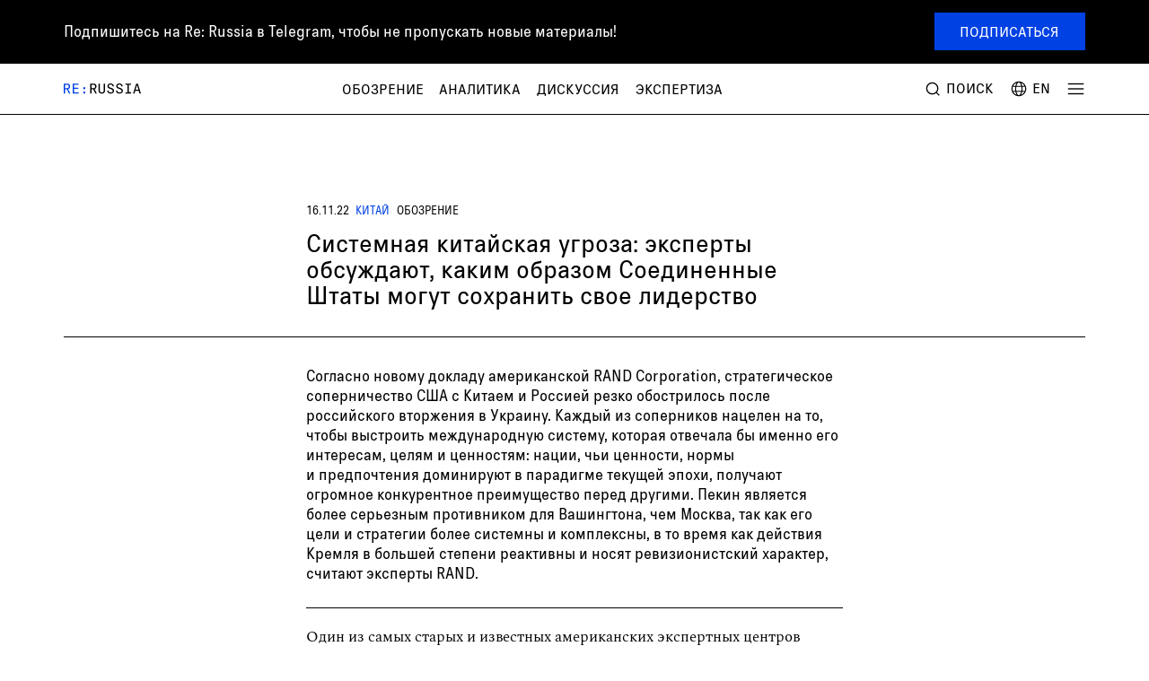

--- FILE ---
content_type: text/html; charset=UTF-8
request_url: https://re-russia.net/review/126/
body_size: 13184
content:
<!DOCTYPE html>
<html lang="ru">
<head>
    <meta charset="utf-8">
    <meta name="viewport" content="width=device-width, user-scalable=no, initial-scale=1.0, maximum-scale=1.0, minimum-scale=1.0">
    <meta http-equiv="X-UA-Compatible" content="ie=edge">
    <title>Системная китайская угроза: эксперты обсуждают, каким образом Соединенные Штаты могут сохранить свое лидерство</title>
    <meta http-equiv="Content-Type" content="text/html; charset=UTF-8" />
<meta name="robots" content="index, follow" />
<meta name="keywords" content="Re Russia, Expertise, Analysis, Policy Network LMA Foundation" />
<meta name="description" content="Согласно новому докладу американской RAND Corporation, стратегическое соперничество США с Китаем и Россией резко обострилось после российского вторжения в Украину. Каждый из соперников нацелен на то, чтобы выстроить международную систему, которая отвечала бы именно его интересам, целям и ценностям: нации, чьи ценности, нормы и предпочтения доминируют в парадигме текущей эпохи, получают огромное конкурентное преимущество перед другими. Пекин является более серьезным противником для Вашингтона, чем Москва, так как его цели и стратегии более системны и комплексны, в то время как действия Кремля в большей степени реактивны и носят ревизионистский характер, считают эксперты RAND." />
<link href="/bitrix/cache/css/s1/re/template_bf4a5e7e303d1f732842ffc12e39e168/template_bf4a5e7e303d1f732842ffc12e39e168_v1.css?1732697317127561" type="text/css"  data-template-style="true" rel="stylesheet" />
<script  src="/bitrix/cache/js/s1/re/template_3481cbd2474d58110fabbf0b9b461195/template_3481cbd2474d58110fabbf0b9b461195_v1.js?1732697317607584"></script>
<script type="text/javascript">var _ba = _ba || []; _ba.push(["aid", "24c93449efd6c54862a533e57bac45a6"]); _ba.push(["host", "re-russia.net"]); (function() {var ba = document.createElement("script"); ba.type = "text/javascript"; ba.async = true;ba.src = (document.location.protocol == "https:" ? "https://" : "http://") + "bitrix.info/ba.js";var s = document.getElementsByTagName("script")[0];s.parentNode.insertBefore(ba, s);})();</script>


    <script async src="https://cdn.ampproject.org/v0.js"></script>
    <link rel="shortcut icon" href="/favicon.ico?2022"/>
    <link rel="icon" href="/favicon.svg?2022" type="image/svg+xml">
    <link rel="apple-touch-icon" href="/favicon.png?2022">
    <link rel="canonical" href="https://re-russia.net/review/126/">
    <link rel="alternate" type="application/rss+xml" href="https://re-russia.net/feed-en.xml" title="Feed in English">
    <link rel="alternate" type="application/rss+xml" href="https://re-russia.net/feed-ru.xml" title="Feed in Russian">
    <meta name="telegram:channel" content="@rerussia_org">
    <meta property="vk:image" content="https://re-russia.net/upload/social/245-ru.png?1687075690"/>
    <meta property="og:url" content="https://re-russia.net/review/126/"/>
    <meta property="twitter:title" content="Системная китайская угроза: эксперты обсуждают, каким образом Соединенные Штаты могут сохранить свое лидерство">
    <meta property="twitter:description" content="Согласно новому докладу американской RAND Corporation, стратегическое соперничество США с Китаем и Россией резко обострилось после российского вторжения в Украину. Каждый из соперников нацелен на то, чтобы выстроить международную систему, которая отвечала бы именно его интересам, целям и ценностям: нации, чьи ценности, нормы и предпочтения доминируют в парадигме текущей эпохи, получают огромное конкурентное преимущество перед другими. Пекин является более серьезным противником для Вашингтона, чем Москва, так как его цели и стратегии более системны и комплексны, в то время как действия Кремля в большей степени реактивны и носят ревизионистский характер, считают эксперты RAND.">
    <meta property="twitter:image" content="https://re-russia.net/upload/social/245-ru.png?1687075690"/>
    <meta property="twitter:card" content="summary_large_image"/>
    <meta property="og:title" content="Системная китайская угроза: эксперты обсуждают, каким образом Соединенные Штаты могут сохранить свое лидерство"/>
    <meta property="og:image" content="https://re-russia.net/upload/social/245-ru.png?1687075690"/>
    <meta property="og:description" content="Согласно новому докладу американской RAND Corporation, стратегическое соперничество США с Китаем и Россией резко обострилось после российского вторжения в Украину. Каждый из соперников нацелен на то, чтобы выстроить международную систему, которая отвечала бы именно его интересам, целям и ценностям: нации, чьи ценности, нормы и предпочтения доминируют в парадигме текущей эпохи, получают огромное конкурентное преимущество перед другими. Пекин является более серьезным противником для Вашингтона, чем Москва, так как его цели и стратегии более системны и комплексны, в то время как действия Кремля в большей степени реактивны и носят ревизионистский характер, считают эксперты RAND."/>
    <style amp-boilerplate>
        body {
            -webkit-animation: -amp-start 8s steps(1, end) 0s 1 normal both;
            -moz-animation: -amp-start 8s steps(1, end) 0s 1 normal both;
            -ms-animation: -amp-start 8s steps(1, end) 0s 1 normal both;
            animation: -amp-start 8s steps(1, end) 0s 1 normal both
        }

        @-webkit-keyframes -amp-start {
            from {
                visibility: hidden
            }
            to {
                visibility: visible
            }
        }

        @-moz-keyframes -amp-start {
            from {
                visibility: hidden
            }
            to {
                visibility: visible
            }
        }

        @-ms-keyframes -amp-start {
            from {
                visibility: hidden
            }
            to {
                visibility: visible
            }
        }

        @-o-keyframes -amp-start {
            from {
                visibility: hidden
            }
            to {
                visibility: visible
            }
        }

        @keyframes -amp-start {
            from {
                visibility: hidden
            }
            to {
                visibility: visible
            }
        }</style>
    <noscript>
        <style amp-boilerplate>
            body {
                -webkit-animation: none;
                -moz-animation: none;
                -ms-animation: none;
                animation: none
            }
        </style>
    </noscript>
</head>
<body class="">
<!-- Google tag (gtag.js) -->
<script async src="https://www.googletagmanager.com/gtag/js?id=G-T7FJJ3Q16M"></script>
<script>
    window.dataLayer = window.dataLayer || [];

    function gtag() {
        dataLayer.push(arguments);
    }

    gtag('js', new Date());

    gtag('config', 'G-T7FJJ3Q16M');
</script>
<div class="plate">
    <div class="wrap">
        <div class="plate-text">
            <div class="desktop">Подпишитесь на <nobr>Re: Russia</nobr> в&nbsp;Telegram, чтобы не пропускать новые материалы!</div>
            <div class="mobile">Подпишитесь на <nobr>Re: Russia</nobr>  в&nbsp;Telegram!</div>
        </div>
        <div class="plate-button">
            <a href="https://t.me/rerussia_org" target="_blank" class="button">Подписаться</a>
        </div>
    </div>
</div>

<div class="global">
        <div class="panel">
        <div class="wrap">
            <a href="/" class="panel-logo">
                <svg width="145" height="21" viewBox="0 0 145 21" fill="none" xmlns="http://www.w3.org/2000/svg">
                    <path d="M0 19.5702V0.282715H6.11611C9.94918 0.282715 11.9573 2.13053 11.9573 5.65818C11.9573 8.49862 10.6364 10.4228 8.34571 11.0565L12.4231 19.5702H9.72012L5.91759 11.4918H2.52738V19.5626L0 19.5702ZM2.52738 2.56576V9.20873H6.07794C8.25408 9.20873 9.41469 8.02521 9.41469 5.90251C9.41469 3.74928 8.23117 2.56576 6.07794 2.56576C6.08557 2.56576 2.52738 2.56576 2.52738 2.56576Z" fill="#0041E4"/>
                    <path d="M16.9126 19.5702V0.282715H27.9079V2.57339H19.4171V8.22374H27.5719V10.5144H19.4171V17.2948H28.1827V19.5855H16.9126V19.5702Z" fill="#0041E4"/>
                    <path d="M49.5933 19.5702V0.282715H55.7094C59.5424 0.282715 61.5506 2.13053 61.5506 5.65818C61.5506 8.49862 60.2296 10.4228 57.939 11.0565L62.0164 19.5702H59.3134L55.5108 11.4994H52.1206V19.5702H49.5933ZM52.1283 2.56576V9.20873H55.6788C57.855 9.20873 59.0156 8.02521 59.0156 5.90251C59.0156 3.74928 57.8321 2.56576 55.6788 2.56576H52.1283Z" fill="black"/>
                    <path d="M71.5226 19.8451C67.888 19.8451 65.353 18.0813 65.353 13.4541V0.282715H67.8575V13.3396C67.8575 16.1495 69.041 17.5544 71.5226 17.5544C74.0042 17.5544 75.1877 16.1495 75.1877 13.3396V0.282715H77.6922V13.4541C77.6922 17.9133 75.1571 19.8451 71.5226 19.8451Z" fill="black"/>
                    <path d="M81.5786 13.7823H84.0831C84.2511 16.2867 85.656 17.6382 88.2445 17.6382C90.5581 17.6382 92.0776 16.3707 92.0776 14.5229C92.0776 12.9805 91.2758 12.0719 89.4891 11.4076L85.8469 10.0866C83.4493 9.23144 82.0978 7.60505 82.0978 5.29147C82.0978 1.93181 84.526 0 88.107 0C91.7187 0 94.0552 2.53502 94.2766 5.65034H91.7721C91.5278 3.42075 90.0923 2.20669 87.9696 2.20669C85.9309 2.20669 84.61 3.30621 84.61 4.98604C84.61 6.44444 85.2132 7.19273 87.1144 7.87994L90.5046 9.1169C93.1465 10.079 94.582 11.8199 94.582 14.3778C94.582 17.8215 91.879 19.8373 88.1376 19.8373C83.9991 19.8449 81.7466 17.5848 81.5786 13.7823Z" fill="black"/>
                    <path d="M98.1099 13.7823H100.614C100.782 16.2867 102.187 17.6382 104.776 17.6382C107.089 17.6382 108.609 16.3707 108.609 14.5229C108.609 12.9805 107.807 12.0719 106.02 11.4076L102.386 10.0866C99.9882 9.23144 98.6367 7.60505 98.6367 5.29147C98.6367 1.93181 101.065 0 104.646 0C108.258 0 110.594 2.53502 110.815 5.65034H108.311C108.067 3.42075 106.631 2.20669 104.508 2.20669C102.47 2.20669 101.149 3.30621 101.149 4.98604C101.149 6.44444 101.752 7.19273 103.653 7.87994L107.044 9.1169C109.685 10.079 111.121 11.8199 111.121 14.3778C111.121 17.8215 108.418 19.8373 104.676 19.8373C100.53 19.8449 98.2778 17.5848 98.1099 13.7823Z" fill="black"/>
                    <path d="M115.771 19.5701V17.287H119.879V2.56558H115.771V0.274902H126.491V2.56558H122.383V17.2794H126.491V19.5701H115.771Z" fill="black"/>
                    <path d="M142.335 19.5702L140.93 14.5307H134.287L132.852 19.5702H130.286L136.127 0.282715H139.159L145 19.5702H142.335ZM140.296 12.2401L137.654 2.81773L134.951 12.2401H140.296Z" fill="black"/>
                    <path d="M40.4951 10.0566C40.9389 8.98516 40.4301 7.75682 39.3587 7.31301C38.2873 6.86919 37.0589 7.37798 36.6151 8.44941C36.1713 9.52084 36.6801 10.7492 37.7515 11.193C38.8229 11.6368 40.0513 11.128 40.4951 10.0566Z" fill="#0041E4"/>
                    <path d="M40.3425 18.8633C40.9522 17.8769 40.6467 16.583 39.6603 15.9733C38.6739 15.3637 37.38 15.6691 36.7704 16.6556C36.1607 17.642 36.4662 18.9359 37.4526 19.5455C38.439 20.1552 39.7329 19.8497 40.3425 18.8633Z" fill="#0041E4"/>
                </svg>
            </a>
            <div class="panel-sections">
                <a href="/review/">Обозрение</a><a href="/analytics/">Аналитика</a><a href="/discussion/">Дискуссия</a><a href="/expertise/">Экспертиза</a>            </div>
            <div class="panel-right">
                <a href="/search/" class="panel-search js-trigger-search">
                    <svg width="24" height="24" viewBox="0 0 24 24" fill="none" xmlns="http://www.w3.org/2000/svg">
                        <rect width="24" height="24" fill="white"/>
                        <circle cx="11.5" cy="11.5" r="6.75" transform="rotate(-90 11.5 11.5)" stroke="black" stroke-width="1.5"/>
                        <path d="M20 20L16 16" stroke="black" stroke-width="1.5"/>
                    </svg>
                    <span>Поиск</span>
                </a>
                <a href="/en/review/126/" class="panel-lang">
                    <svg width="24" height="24" viewBox="0 0 24 24" fill="none" xmlns="http://www.w3.org/2000/svg">
                        <rect width="24" height="24" fill="white"/>
                        <path fill-rule="evenodd" clip-rule="evenodd" d="M12 19.75C12.5141 19.75 13.316 19.3007 14.0639 17.8049C14.3726 17.1876 14.6369 16.4515 14.8372 15.625H9.16283C9.36308 16.4515 9.6274 17.1876 9.93605 17.8049C10.684 19.3007 11.4859 19.75 12 19.75ZM8.92086 14.375C8.8106 13.6299 8.75 12.833 8.75 12C8.75 11.167 8.8106 10.3701 8.92086 9.625H15.0791C15.1894 10.3701 15.25 11.167 15.25 12C15.25 12.833 15.1894 13.6299 15.0791 14.375H8.92086ZM16.1201 15.625C15.7966 17.0937 15.2825 18.3566 14.6405 19.2886C16.4567 18.6305 17.9569 17.3128 18.8517 15.625H16.1201ZM19.3793 14.375H16.3417C16.4449 13.6184 16.5 12.8221 16.5 12C16.5 11.1779 16.4449 10.3816 16.3417 9.625H19.3793C19.62 10.3734 19.75 11.1715 19.75 12C19.75 12.8285 19.62 13.6265 19.3793 14.375ZM7.65834 14.375H4.62069C4.37999 13.6265 4.25 12.8285 4.25 12C4.25 11.1715 4.37999 10.3734 4.62069 9.625H7.65834C7.55511 10.3816 7.5 11.1779 7.5 12C7.5 12.8221 7.55511 13.6184 7.65834 14.375ZM5.14829 15.625H7.87992C8.20344 17.0937 8.71752 18.3566 9.35952 19.2886C7.54331 18.6305 6.04311 17.3128 5.14829 15.625ZM9.16283 8.375H14.8372C14.6369 7.5485 14.3726 6.81237 14.0639 6.19506C13.316 4.69926 12.5141 4.25 12 4.25C11.4859 4.25 10.684 4.69926 9.93605 6.19506C9.6274 6.81237 9.36308 7.5485 9.16283 8.375ZM16.1201 8.375H18.8517C17.9569 6.68719 16.4567 5.36955 14.6405 4.71144C15.2825 5.64338 15.7966 6.90633 16.1201 8.375ZM9.35952 4.71144C8.71752 5.64339 8.20344 6.90633 7.87992 8.375H5.14829C6.04311 6.68719 7.54331 5.36955 9.35952 4.71144ZM12 3C16.9706 3 21 7.02944 21 12C21 16.9706 16.9706 21 12 21C7.02944 21 3 16.9706 3 12C3 7.02944 7.02944 3 12 3Z" fill="black"/>
                    </svg>
                                            <span>EN</span>
                                    </a>
                <a href="#" class="burger js-burger">
                    <svg class="burger-burger" width="24" height="24" viewBox="0 0 24 24" fill="none" xmlns="http://www.w3.org/2000/svg">
                        <rect width="24" height="24" fill="white"/>
                        <path d="M2 12L22 12" stroke="black" stroke-width="1.5"/>
                        <path d="M2 6L22 6" stroke="black" stroke-width="1.5"/>
                        <path d="M2 18H22" stroke="black" stroke-width="1.5"/>
                    </svg>
                    <svg class="burger-close" width="24" height="24" viewBox="0 0 24 24" fill="none" xmlns="http://www.w3.org/2000/svg">
                        <rect width="24" height="24" fill="white"/>
                        <path d="M4.92969 4.92896L19.0718 19.0711" stroke="black" stroke-width="1.5"/>
                        <path d="M4.92969 19.071L19.0718 4.92891" stroke="black" stroke-width="1.5"/>
                    </svg>
                </a>
            </div>
        </div>
                    <div class="navigation">
    <div class="wrap">
        <div class="navigation-triggers">
            <a href="/search/" class="js-trigger-search">
                <svg width="24" height="24" viewBox="0 0 24 24" fill="none" xmlns="http://www.w3.org/2000/svg">
                    <rect width="24" height="24" fill="white"/>
                    <circle cx="11.5" cy="11.5" r="6.75" transform="rotate(-90 11.5 11.5)" stroke="black" stroke-width="1.5"/>
                    <path d="M20 20L16 16" stroke="black" stroke-width="1.5"/>
                </svg>
                <span>Поиск</span>
            </a>
            <a href="/en/review/126/">
                <svg width="24" height="24" viewBox="0 0 24 24" fill="none" xmlns="http://www.w3.org/2000/svg">
                    <rect width="24" height="24" fill="white"/>
                    <path fill-rule="evenodd" clip-rule="evenodd" d="M12 19.75C12.5141 19.75 13.316 19.3007 14.0639 17.8049C14.3726 17.1876 14.6369 16.4515 14.8372 15.625H9.16283C9.36308 16.4515 9.6274 17.1876 9.93605 17.8049C10.684 19.3007 11.4859 19.75 12 19.75ZM8.92086 14.375C8.8106 13.6299 8.75 12.833 8.75 12C8.75 11.167 8.8106 10.3701 8.92086 9.625H15.0791C15.1894 10.3701 15.25 11.167 15.25 12C15.25 12.833 15.1894 13.6299 15.0791 14.375H8.92086ZM16.1201 15.625C15.7966 17.0937 15.2825 18.3566 14.6405 19.2886C16.4567 18.6305 17.9569 17.3128 18.8517 15.625H16.1201ZM19.3793 14.375H16.3417C16.4449 13.6184 16.5 12.8221 16.5 12C16.5 11.1779 16.4449 10.3816 16.3417 9.625H19.3793C19.62 10.3734 19.75 11.1715 19.75 12C19.75 12.8285 19.62 13.6265 19.3793 14.375ZM7.65834 14.375H4.62069C4.37999 13.6265 4.25 12.8285 4.25 12C4.25 11.1715 4.37999 10.3734 4.62069 9.625H7.65834C7.55511 10.3816 7.5 11.1779 7.5 12C7.5 12.8221 7.55511 13.6184 7.65834 14.375ZM5.14829 15.625H7.87992C8.20344 17.0937 8.71752 18.3566 9.35952 19.2886C7.54331 18.6305 6.04311 17.3128 5.14829 15.625ZM9.16283 8.375H14.8372C14.6369 7.5485 14.3726 6.81237 14.0639 6.19506C13.316 4.69926 12.5141 4.25 12 4.25C11.4859 4.25 10.684 4.69926 9.93605 6.19506C9.6274 6.81237 9.36308 7.5485 9.16283 8.375ZM16.1201 8.375H18.8517C17.9569 6.68719 16.4567 5.36955 14.6405 4.71144C15.2825 5.64338 15.7966 6.90633 16.1201 8.375ZM9.35952 4.71144C8.71752 5.64339 8.20344 6.90633 7.87992 8.375H5.14829C6.04311 6.68719 7.54331 5.36955 9.35952 4.71144ZM12 3C16.9706 3 21 7.02944 21 12C21 16.9706 16.9706 21 12 21C7.02944 21 3 16.9706 3 12C3 7.02944 7.02944 3 12 3Z" fill="black"/>
                </svg>
                                    <span>English</span>
                            </a>
        </div>
        <div class="navigation-column">
            <span class="navigation-column-title">Рубрики</span>
            <a href="/review/">Обозрение</a><a href="/analytics/">Аналитика</a><a href="/discussion/">Дискуссия</a><a href="/expertise/">Экспертиза</a>            <a href="/papers/"><span class="is-re">RE</span>Papers</a>
        </div>
        <div class="navigation-column">
            <span class="navigation-column-title">RE:RUSSIA</span>
                <a href="/about/">
    О проекте    </a>        </div>
        <div class="navigation-column">
            <span class="navigation-column-title">Контакты</span>
                <a href="mailto:info@re-russia.org">
    info@re-russia.org    </a>    <a href="mailto:press@re-russia.org">
    press@re-russia.org    </a>    <a href="https://t.me/rerussia_org" target="_blank">
    telegram    </a>    <a href="https://www.facebook.com/Re-Russia-100115922731566/" target="_blank">
    facebook    </a>    <a href="https://twitter.com/rerussiaorg" target="_blank">
    twitter    </a>        </div>
        <div class="navigation-tags">
            <span>Темы</span>
            <a href="/theme/war/">Война</a><a href="/theme/sanctions/">Санкции</a><a href="/theme/ideologies/"> Идеологии</a><a href="/theme/east/">Ближний Восток</a><a href="/theme/future/">Будущее</a><a href="/theme/Europe/">Европа</a><a href="/theme/china/">Китай</a><a href="/theme/mobilisation/">Мобилизация</a><a href="/theme/navalny/">Навальный</a><a href="/theme/oil/">Нефть</a><a href="/theme/polls/">Опросы</a><a href="/theme/prigozhin/">Пригожин</a><a href="/theme/propaganda/">Пропаганда</a><a href="/theme/repressions/">Репрессии</a><a href="/theme/usa/">США</a><a href="/theme/ukraine/">Украина</a>        </div>
    </div>
</div>
            </div>
    <div class="navigation-overlay"></div>
<div class="detail detail--review">
    <div class="wrap">
        <div class="detail-header"><div class="detail-meta">
                <span>16.11.22</span>
                                <a href="/theme/china/" class="is-blue">Китай</a>
                                <a href="/review/">Обозрение</a>
            </div>
            <h1>Системная китайская угроза: эксперты обсуждают, каким образом Соединенные Штаты могут сохранить свое лидерство</h1>
                    </div>
                    <hr>
                <div class="detail-content">
            <div class="detail-left">
                            </div>
            <div class="detail-text text">
                                    <div class="detail-lead">
                        <div> Согласно новому докладу американской RAND Corporation, стратегическое соперничество США с&nbsp;Китаем и&nbsp;Россией резко обострилось после российского вторжения в&nbsp;Украину. Каждый из&nbsp;соперников нацелен на&nbsp;то, чтобы выстроить международную систему, которая отвечала&nbsp;бы именно его интересам, целям и&nbsp;ценностям: нации, чьи ценности, нормы и&nbsp;предпочтения доминируют в&nbsp;парадигме текущей эпохи, получают огромное конкурентное преимущество перед другими. Пекин является более серьезным противником для Вашингтона, чем Москва, так как его цели и&nbsp;стратегии более системны и&nbsp;комплексны, в&nbsp;то&nbsp;время как действия Кремля в&nbsp;большей степени реактивны и&nbsp;носят ревизионистский характер, считают эксперты RAND.</div>                    </div>
                                <div> <p>
 Один из&nbsp;самых старых и&nbsp;известных американских экспертных центров RAND Corporation выпустил доклад <a href="https://www.rand.org/pubs/perspectives/PEA1404-2.html" target="_blank">«Конкуренция за&nbsp;систему. Смысл нарастающего стратегического соперничества»</a>, который стал продолжением предыдущего, выпущенного в&nbsp;августе доклада «<a href="https://www.rand.org/pubs/research_reports/RRA830-1.html" target="_blank">Возвращение войны великих держав. Сценарии системного конфликта между США и&nbsp;Китаем</a>», где были описаны два предельных сценария развития событий в&nbsp;американо-китайском соперничестве. Первый сценарий представляет собой конфликт низкой интенсивности, который затрагивает бó‎льшую часть мира и&nbsp;разворачивается во&nbsp;многих областях и&nbsp;на&nbsp;протяжении многих лет (чем похож на&nbsp;сценарий холодной войны между СССР и&nbsp;США в&nbsp;прошлом веке). Во&nbsp;втором война низкой интенсивности превращается в&nbsp;какой-то момент в&nbsp;полноценную войну&nbsp;&mdash; взаимную военную агрессию, нацеленную на&nbsp;уничтожение боеспособности противника. Оба сценария подразумевают глубоко фрагментированную международную систему, в&nbsp;которой армии США и&nbsp;Китая испытывают огромное напряжение, поддерживая военные действия, борясь с&nbsp;целым рядом нетрадиционных угроз и&nbsp;отвечая на&nbsp;просьбы о&nbsp;помощи со&nbsp;стороны партнеров, втянутых в&nbsp;локальные противостояния. Хотя этот анализ касается гипотетического конфликта, осмыслять его вероятность и&nbsp;условия следует уже сейчас, настаивали авторы доклада.
</p>
<p>
 <a href="https://www.rand.org/pubs/perspectives/PEA1404-2.html" target="_blank">В&nbsp;новом докладе</a> упор сделан на&nbsp;системном характере разворачивающегося противостояния и&nbsp;гораздо больше места уделено России. У&nbsp;всех трех соперников разное представление о&nbsp;том, как должна выглядеть международная система, пишут эксперты RAND. Америка расходится с&nbsp;Россией и&nbsp;Китаем по&nbsp;пяти ключевым пунктам. Во-первых, США стремятся создать такую международную систему, где ключевую роль играют союзы, для участников которых Вашингтон является гарантом безопасности. Россия, напротив, стремится фрагментировать международную систему, которую создают США, посредством ослабления НАТО и&nbsp;следует ревизионистской стратегии. Китай преследует гораздо более сложную цель, надеясь установить китаецентричный порядок как минимум в&nbsp;Азиатско-Тихоокеанском регионе, а&nbsp;потенциально и&nbsp;во&nbsp;всем мире. Во-вторых, США стремятся к&nbsp;системной защите и&nbsp;развитию демократии и&nbsp;прав человека. В-третьих, Вашингтон предпочитает свободную экономику и&nbsp;минимальное вмешательство государства в&nbsp;экономические процессы. В-четвертых, для Америки очень важна свобода информации, которая позволяет предотвращать манипуляции. По&nbsp;всем этим пунктам Пекин и&nbsp;Москва придерживаются принципиально иных подходов и&nbsp;ценностей.
</p>
<p>
 Эксперты RAND утверждают, что в&nbsp;этой ситуации самый большой риск для США связан с&nbsp;тем, что Вашингтон будет противостоять китайским и&nbsp;российским целям и&nbsp;инициативам реактивно и&nbsp;разрозненно, не&nbsp;имея целостной и&nbsp;глобальной стратегии. Так, в&nbsp;RAND считают, что в&nbsp;случае с&nbsp;российским вторжением в&nbsp;Украину Соединенные Штаты действовали в&nbsp;основном реактивно, не&nbsp;имея системного подхода к&nbsp;решению новой проблемы.
</p>
<p>
 США должны видеть в&nbsp;Китае более серьезного соперника, чем в&nbsp;России, считают эксперты RAND. Российский ревизионизм стремится подорвать основы нынешней международной системы и&nbsp;восстановить свои «традиционные» сферы влияния. Однако военные, информационные и&nbsp;дипломатические инструменты, а&nbsp;также энергоресурсы Москва использует только реактивно: ее&nbsp;подход к&nbsp;будущему международному порядку не&nbsp;носит комплексного и&nbsp;системного характера. 
</p>
<p>
 Стратегия Китая, напротив, сложна и&nbsp;системна и&nbsp;с&nbsp;точки зрения своих целей, и&nbsp;с&nbsp;точки зрения способов их&nbsp;достижения. Пекин последовательно инвестирует огромные ресурсы в&nbsp;реализацию проектов и&nbsp;создание организаций, которые двигают мировую политику в&nbsp;направлении китаецентричного порядка. Самый известный пример здесь&nbsp;&mdash; проект «Один пояс, один путь», направленный на&nbsp;формирование экономических коридоров, связывающих более чем 60 стран Центральной Азии, Европы и&nbsp;Африки. Китай инвестирует в&nbsp;инфраструктуру во&nbsp;многих странах мира и&nbsp;стремится переориентировать глобальные валютные рынки в&nbsp;сторону юаня. Кроме того, Китай побуждает многие страны строить свою цифровую инфраструктуру на&nbsp;основе китайских технологий («цифровой шелковый путь»), что откроет ему доступ к&nbsp;глобальным данным и&nbsp;увеличит зависимость этих стран от&nbsp;него. Наконец, Пекин создал Институт Конфуция, учредил научные стипендии для иностранных студентов и&nbsp;начал активно организовывать курсы китайского языка в&nbsp;других странах, стремясь нарастить глобальное культурное влияние.
</p>
<p>
 Противостоять этой экспансии и&nbsp;сохранить лидерство США смогут лишь с&nbsp;помощью системного подхода, в&nbsp;основу которого должно лечь видение формирующейся сегодня мировой системы как системы с&nbsp;ярко выраженным многосторонним характером, пишут эксперты RAND. Системный подход принципиален, потому что только он&nbsp;может привести к&nbsp;системным эффектам. Например, альянсы с&nbsp;Европой, Японией, Южной Кореей после Второй мировой войны были необходимы США с&nbsp;точки зрения безопасности, но&nbsp;привели к&nbsp;системным последствиям&nbsp;&mdash; повышению доверия к&nbsp;США, росту торговли с&nbsp;этими регионами, институциональному сближению. При системном подходе, основанном на&nbsp;общих ценностях, нормах и&nbsp;правилах, вырастают институты, организации и&nbsp;механизмы, способные справиться с&nbsp;новыми вызовами, пишут эксперты RAND.
</p></div>                                <div class="detail-share">
                    <span>Поделиться:</span>
                                        <a href="https://t.me/share/url?url=https%3A%2F%2Fre-russia.net%2Freview%2F126%2F&text=Системная китайская угроза: эксперты обсуждают, каким образом Соединенные Штаты могут сохранить свое лидерство" target="_blank" rel="nofollow">Telegram</a>
                    <a href="https://www.facebook.com/sharer/sharer.php?u=https%3A%2F%2Fre-russia.net%2Freview%2F126%2F&t=%D0%A1%D0%B8%D1%81%D1%82%D0%B5%D0%BC%D0%BD%D0%B0%D1%8F+%D0%BA%D0%B8%D1%82%D0%B0%D0%B9%D1%81%D0%BA%D0%B0%D1%8F+%D1%83%D0%B3%D1%80%D0%BE%D0%B7%D0%B0%3A+%D1%8D%D0%BA%D1%81%D0%BF%D0%B5%D1%80%D1%82%D1%8B+%D0%BE%D0%B1%D1%81%D1%83%D0%B6%D0%B4%D0%B0%D1%8E%D1%82%2C+%D0%BA%D0%B0%D0%BA%D0%B8%D0%BC+%D0%BE%D0%B1%D1%80%D0%B0%D0%B7%D0%BE%D0%BC+%D0%A1%D0%BE%D0%B5%D0%B4%D0%B8%D0%BD%D0%B5%D0%BD%D0%BD%D1%8B%D0%B5+%D0%A8%D1%82%D0%B0%D1%82%D1%8B+%D0%BC%D0%BE%D0%B3%D1%83%D1%82+%D1%81%D0%BE%D1%85%D1%80%D0%B0%D0%BD%D0%B8%D1%82%D1%8C+%D1%81%D0%B2%D0%BE%D0%B5+%D0%BB%D0%B8%D0%B4%D0%B5%D1%80%D1%81%D1%82%D0%B2%D0%BE" target="_blank" rel="nofollow">Facebook</a>
                    <a href="https://twitter.com/intent/tweet?text=%D0%A1%D0%B8%D1%81%D1%82%D0%B5%D0%BC%D0%BD%D0%B0%D1%8F+%D0%BA%D0%B8%D1%82%D0%B0%D0%B9%D1%81%D0%BA%D0%B0%D1%8F+%D1%83%D0%B3%D1%80%D0%BE%D0%B7%D0%B0%3A+%D1%8D%D0%BA%D1%81%D0%BF%D0%B5%D1%80%D1%82%D1%8B+%D0%BE%D0%B1%D1%81%D1%83%D0%B6%D0%B4%D0%B0%D1%8E%D1%82%2C+%D0%BA%D0%B0%D0%BA%D0%B8%D0%BC+%D0%BE%D0%B1%D1%80%D0%B0%D0%B7%D0%BE%D0%BC+%D0%A1%D0%BE%D0%B5%D0%B4%D0%B8%D0%BD%D0%B5%D0%BD%D0%BD%D1%8B%D0%B5+%D0%A8%D1%82%D0%B0%D1%82%D1%8B+%D0%BC%D0%BE%D0%B3%D1%83%D1%82+%D1%81%D0%BE%D1%85%D1%80%D0%B0%D0%BD%D0%B8%D1%82%D1%8C+%D1%81%D0%B2%D0%BE%D0%B5+%D0%BB%D0%B8%D0%B4%D0%B5%D1%80%D1%81%D1%82%D0%B2%D0%BE&url=https%3A%2F%2Fre-russia.net%2Freview%2F126%2F" target="_blank" rel="nofollow">Twitter</a>
                                    </div>
            </div>
        </div>
    </div>
        <hr>
    <div class="detail-more">
        <h2>Читайте также</h2>
        <div class="items">
                        <a href="/analytics/0288/" class="item item--pic" id="bx_651765591_1103">
            <span class="item-image"><img src="/upload/resize_cache/iblock/37b/ofykhhzhalm3xwit9kqiycm5anzfz0ob/1600_720_1/china.jpg" alt=""></span>            <span class="item-meta">
                <span>08.05.25</span>
                            <span class="is-blue">Китай</span>
                            <span>Аналитика</span>
            </span>
            <span class="item-title">
                <span>Хромой союз победы: хотя вбить клин между Пекином и Москвой не удалось, российско-китайский альянс выглядит неустойчивым и уязвимым</span>
                            </span>
            <span class="item-text">Российские элиты и&nbsp;общественное мнение поверили в&nbsp;«разворот на&nbsp;Восток», однако в&nbsp;ближайшее время их&nbsp;ждет большое разочарование. Глубокая асимметрия отношений Москвы и&nbsp;Пекина может стать стимулом для нарастающего «китайского ресентимента», который придет на&nbsp;смену «западному ресентименту», лежащему в&nbsp;основании путинского государственного национализма.</span>
        </a>
                <a href="/analytics/0172/" class="item item--pic" id="bx_651765591_922">
            <span class="item-image"><img src="/upload/resize_cache/iblock/6e0/mk3i9zkugt1skut40tovk7qr1y1rsgy8/1600_720_1/15 (1).jpg" alt=""></span>            <span class="item-meta">
                <span>08.07.24</span>
                            <span class="is-blue">Китай</span>
                            <span>Аналитика</span>
            </span>
            <span class="item-title">
                <span>Треугольник великодержавности: превратится ли российско-китайское сближение в полноценный военный союз?</span>
                            </span>
            <span class="item-text">Сближение России и&nbsp;Китая основано на&nbsp;стремлении обеих стран к&nbsp;ослаблению США. При этом главным мотивом конфронтации с&nbsp;Западом для российских элит и&nbsp;населения остается признание за&nbsp;Россией статуса глобального вето-игрока. Однако конфронтация потеряет для них смысл, если выяснится, что этот статус достается не&nbsp;России, а&nbsp;Китаю.</span>
        </a>
                <a href="/analytics/0153/" class="item item--pic" id="bx_651765591_875">
            <span class="item-image"><img src="/upload/resize_cache/iblock/b4b/6imnlran714zu5tz5s0e9dk6l8dnxojz/1600_720_1/09.jpg" alt=""></span>            <span class="item-meta">
                <span>21.05.24</span>
                            <span class="is-blue">Китай</span>
                            <span>Аналитика</span>
            </span>
            <span class="item-title">
                <span>Время дивергенции: после энергетического разрыва с Россией Европа должна ответственнее оценивать риски торговой зависимости от Китая</span>
                            </span>
            <span class="item-text">Растущее геополитическое напряжение превращает зависимость европейского бизнеса от&nbsp;поставок из&nbsp;Китая в&nbsp;колоссальный риск. Многие компании, особенно в&nbsp;Германии, ищут способы ее&nbsp;уменьшения, однако это сопряжено с&nbsp;издержками и&nbsp;снижением конкурентоспособности. Впрочем, цена внезапного и&nbsp;неподготовленного разрыва с&nbsp;Китаем будет для Европы несравненно выше.</span>
        </a>
            </div>
    </div>
    </div>
<div class="search">
    <div class="search-top">
        <div class="wrap">
            <input type="text" class="search-input js-search-input" placeholder="Найти на Re: Russia">
            <a href="/" class="search-close js-trigger-search"><svg width="32" height="32" viewBox="0 0 32 32" fill="none" xmlns="http://www.w3.org/2000/svg">
                    <rect width="32" height="32" fill="white"/>
                    <path d="M3 3L28.9996 28.9996" stroke="black" stroke-width="1.5"/>
                    <path d="M3 29L28.9996 3.00037" stroke="black" stroke-width="1.5"/>
                </svg></a>
        </div>
    </div>
    <div class="search-body">
        <div class="wrap">
            <div class="js-search-body">
                <div class="js-search-result"></div>
                <div class="js-search-nothing hide search-nothing">
                    <h2>Ничего не найдено</h2>
                    <p>Попробуйте по-другому</p>
                </div>
            </div>
        </div>
    </div>
</div>
<div class="footer">
    <div class="wrap">
        <div class="footer-subscribe" id="subscribe">
            <div class="subscribe subscribe--footer">
    <div class="subscribe-title">
        <svg width="189" height="30" viewBox="0 0 189 30" fill="none" xmlns="http://www.w3.org/2000/svg">
            <path d="M0 29.0619V3.92505H7.97257C12.9645 3.92505 15.5859 6.33145 15.5859 10.9273C15.5859 14.6265 13.8622 17.1393 10.8815 17.9654L16.1959 29.0619H12.6739L7.72078 18.5406H3.30407V29.0629H0V29.0619ZM3.30407 6.90568V15.5639H7.93674C10.7741 15.5639 12.2818 14.0194 12.2818 11.2547C12.2818 8.45322 10.7372 6.90966 7.93674 6.90966L3.30407 6.90568Z" fill="#0041E4"/>
            <path d="M22.0488 29.0619V3.92505H36.3797V6.91066H25.3131V14.2752H35.9468V17.2608H25.3131V26.0942H36.737V29.0798L22.0488 29.0619Z" fill="#0041E4"/>
            <path d="M64.6396 29.0619V3.92505H72.6122C77.6042 3.92505 80.2255 6.33145 80.2255 10.9273C80.2255 14.6265 78.5018 17.1394 75.5212 17.9654L80.8356 29.0619H77.3165L72.3614 18.5396H67.9447V29.0619H64.6396ZM67.9437 6.90568V15.5639H72.5764C75.4127 15.5639 76.9215 14.0194 76.9215 11.2547C76.9215 8.45322 75.3769 6.90966 72.5764 6.90966L67.9437 6.90568Z" fill="#fff"/>
            <path d="M93.2244 29.4212C88.4843 29.4212 85.1802 27.1232 85.1802 21.0893V3.92505H88.4484V20.943C88.4484 24.6054 89.993 26.4375 93.2254 26.4375C96.4578 26.4375 98.0024 24.6064 98.0024 20.943V3.92505H101.271V21.0903C101.269 26.9073 97.9626 29.4212 93.2244 29.4212Z" fill="#fff"/>
            <path d="M106.332 21.5212H109.6C109.816 24.7895 111.647 26.549 115.023 26.549C118.04 26.549 120.015 24.8969 120.015 22.4905C120.015 20.4802 118.973 19.2949 116.639 18.4321L111.895 16.7044C108.771 15.5908 107.012 13.472 107.012 10.4556C107.012 6.07666 110.172 3.56079 114.84 3.56079C119.544 3.56079 122.597 6.86387 122.884 10.9253H119.616C119.293 8.01631 117.427 6.43693 114.661 6.43693C112.004 6.43693 110.282 7.873 110.282 10.0634C110.282 11.9663 111.072 12.9366 113.55 13.8343L117.966 15.4515C121.413 16.7084 123.28 18.9705 123.28 22.3104C123.28 26.7998 119.761 29.4211 114.878 29.4211C109.492 29.4211 106.547 26.4763 106.332 21.5212Z" fill="#fff"/>
            <path d="M127.879 21.5212H131.147C131.362 24.7895 133.194 26.549 136.569 26.549C139.585 26.549 141.561 24.8969 141.561 22.4905C141.561 20.4802 140.52 19.295 138.185 18.4321L133.445 16.7044C130.321 15.5908 128.561 13.472 128.561 10.4556C128.561 6.07666 131.721 3.56079 136.389 3.56079C141.093 3.56079 144.145 6.86387 144.433 10.9253H141.165C140.841 8.01631 138.975 6.43693 136.21 6.43693C133.553 6.43693 131.831 7.873 131.831 10.0634C131.831 11.9663 132.621 12.9366 135.099 13.8343L139.516 15.4505C142.963 16.7074 144.83 18.9695 144.83 22.3094C144.83 26.7988 141.311 29.4201 136.428 29.4201C131.039 29.4211 128.095 26.4763 127.879 21.5212Z" fill="#fff"/>
            <path d="M150.897 29.0619V26.0763H156.249V6.90568H150.897V3.92505H164.867V6.91066H159.516V26.0813H164.867V29.0669L150.897 29.0619Z" fill="#fff"/>
            <path d="M185.516 29.0619L183.684 22.4935H175.026L173.159 29.0619H169.819L177.433 3.92505H181.383L188.996 29.0619H185.516ZM182.858 19.5079L179.411 7.22713L175.892 19.5079H182.858Z" fill="#fff"/>
            <path d="M52.8818 16.2376C53.2285 14.7687 52.3188 13.2968 50.8498 12.9501C49.3809 12.6034 47.909 13.5132 47.5623 14.9821C47.2156 16.451 48.1254 17.9229 49.5943 18.2696C51.0633 18.6163 52.5351 17.7066 52.8818 16.2376Z" fill="#0041E4"/>
            <path d="M52.7483 27.7477C53.3258 26.3533 52.6637 24.7547 51.2693 24.1771C49.8748 23.5995 48.2762 24.2617 47.6986 25.6561C47.1211 27.0505 47.7832 28.6491 49.1776 29.2267C50.5721 29.8043 52.1707 29.1421 52.7483 27.7477Z" fill="#0041E4"/>
        </svg>
        <span> — </span>
        <span>раз в неделю</span>
    </div>
    <form action="/local/ajax/subscribe/" class="subscribe-form js-subscribe-form" autocomplete="off">
        <input type="hidden" value="s1" name="site">
        <input type="email" autocomplete="off" required data-mask-email data-rule-email="true" name="email" placeholder="Email">
        <button type="submit" class="button">Подписаться</button>
        <div class="subscribe-approve"><h2>Пожалуйста, подтвердите свое согласие</h2><label class="subscribe-checkbox"><input type="checkbox" class="js-subscribe-checkbox"><span></span>Я даю согласие на получение рассылки</label><button disabled="disabled" class="button button--full js-subscribe-confirm">Подписаться</button></div>
    </form>
</div>
        </div>
        <div class="footer-menus">
            <div class="footer-menu">
                    <a href="/about/">
    О проекте    </a>                <a href="/review/">Обозрение</a><a href="/analytics/">Аналитика</a><a href="/discussion/">Дискуссия</a><a href="/expertise/">Экспертиза</a>            </div>
            <div class="footer-menu">
                    <a href="mailto:info@re-russia.org">
    info@re-russia.org    </a>    <a href="mailto:press@re-russia.org">
    press@re-russia.org    </a>    <a href="https://t.me/rerussia_org" target="_blank">
    telegram    </a>    <a href="https://www.facebook.com/Re-Russia-100115922731566/" target="_blank">
    facebook    </a>    <a href="https://twitter.com/rerussiaorg" target="_blank">
    twitter    </a>            </div>
            <div class="footer-en"><a href="/en/review/126/">
                    <svg width="24" height="24" viewBox="0 0 24 24" fill="none" xmlns="http://www.w3.org/2000/svg">
                        <path fill-rule="evenodd" clip-rule="evenodd" d="M12 19.75C12.5141 19.75 13.316 19.3007 14.0639 17.8049C14.3726 17.1876 14.6369 16.4515 14.8372 15.625H9.16283C9.36308 16.4515 9.6274 17.1876 9.93605 17.8049C10.684 19.3007 11.4859 19.75 12 19.75ZM8.92086 14.375C8.8106 13.6299 8.75 12.833 8.75 12C8.75 11.167 8.8106 10.3701 8.92086 9.625H15.0791C15.1894 10.3701 15.25 11.167 15.25 12C15.25 12.833 15.1894 13.6299 15.0791 14.375H8.92086ZM16.1201 15.625C15.7966 17.0937 15.2825 18.3566 14.6405 19.2886C16.4567 18.6305 17.9569 17.3128 18.8517 15.625H16.1201ZM19.3793 14.375H16.3417C16.4449 13.6184 16.5 12.8221 16.5 12C16.5 11.1779 16.4449 10.3816 16.3417 9.625H19.3793C19.62 10.3734 19.75 11.1715 19.75 12C19.75 12.8285 19.62 13.6265 19.3793 14.375ZM7.65834 14.375H4.62069C4.37999 13.6265 4.25 12.8285 4.25 12C4.25 11.1715 4.37999 10.3734 4.62069 9.625H7.65834C7.55511 10.3816 7.5 11.1779 7.5 12C7.5 12.8221 7.55511 13.6184 7.65834 14.375ZM5.14829 15.625H7.87992C8.20344 17.0937 8.71752 18.3566 9.35952 19.2886C7.54331 18.6305 6.04311 17.3128 5.14829 15.625ZM9.16283 8.375H14.8372C14.6369 7.5485 14.3726 6.81237 14.0639 6.19506C13.316 4.69926 12.5141 4.25 12 4.25C11.4859 4.25 10.684 4.69926 9.93605 6.19506C9.6274 6.81237 9.36308 7.5485 9.16283 8.375ZM16.1201 8.375H18.8517C17.9569 6.68719 16.4567 5.36955 14.6405 4.71144C15.2825 5.64338 15.7966 6.90633 16.1201 8.375ZM9.35952 4.71144C8.71752 5.64339 8.20344 6.90633 7.87992 8.375H5.14829C6.04311 6.68719 7.54331 5.36955 9.35952 4.71144ZM12 3C16.9706 3 21 7.02944 21 12C21 16.9706 16.9706 21 12 21C7.02944 21 3 16.9706 3 12C3 7.02944 7.02944 3 12 3Z" fill="white"/>
                    </svg>
                                            <span>Read us in English</span>
                                        <svg width="24" height="24" viewBox="0 0 24 24" fill="none" xmlns="http://www.w3.org/2000/svg">
                        <path d="M11.5 4L19.9999 12.4999L11.5 20.9998" stroke="white" stroke-width="1.5"/>
                        <path d="M19.9999 12.4999L3.00009 12.4999M124.5 1.5H135L139.5 6L139.5 21L124.5 21L124.5 1.5Z" stroke="white" stroke-width="1.5"/>
                    </svg>
                </a></div>
        </div>
        <div class="footer-legal">
                    </div>
    </div>
</div>
</div>
<!-- Yandex.Metrika counter -->
<script type="text/javascript" >
    (function(m,e,t,r,i,k,a){m[i]=m[i]||function(){(m[i].a=m[i].a||[]).push(arguments)};
        m[i].l=1*new Date();
        for (var j = 0; j < document.scripts.length; j++) {if (document.scripts[j].src === r) { return; }}
        k=e.createElement(t),a=e.getElementsByTagName(t)[0],k.async=1,k.src=r,a.parentNode.insertBefore(k,a)})
    (window, document, "script", "https://mc.yandex.ru/metrika/tag.js", "ym");

    ym(90327086, "init", {
        clickmap:true,
        trackLinks:true,
        accurateTrackBounce:true,
        webvisor:true
    });
</script>
<noscript><div><img src="https://mc.yandex.ru/watch/90327086" style="position:absolute; left:-9999px;" alt="" /></div></noscript>
<!-- /Yandex.Metrika counter -->
<!-- Twitter conversion tracking base code -->
<script>
    !function(e,t,n,s,u,a){e.twq||(s=e.twq=function(){s.exe?s.exe.apply(s,arguments):s.queue.push(arguments);
    },s.version='1.1',s.queue=[],u=t.createElement(n),u.async=!0,u.src='https://static.ads-twitter.com/uwt.js',
        a=t.getElementsByTagName(n)[0],a.parentNode.insertBefore(u,a))}(window,document,'script');
    twq('config','odmpo');
</script>
<!-- End Twitter conversion tracking base code -->
<script defer src="https://static.cloudflareinsights.com/beacon.min.js/vcd15cbe7772f49c399c6a5babf22c1241717689176015" integrity="sha512-ZpsOmlRQV6y907TI0dKBHq9Md29nnaEIPlkf84rnaERnq6zvWvPUqr2ft8M1aS28oN72PdrCzSjY4U6VaAw1EQ==" data-cf-beacon='{"version":"2024.11.0","token":"67ad87f59aac4b93997f63dadffca8e2","r":1,"server_timing":{"name":{"cfCacheStatus":true,"cfEdge":true,"cfExtPri":true,"cfL4":true,"cfOrigin":true,"cfSpeedBrain":true},"location_startswith":null}}' crossorigin="anonymous"></script>
</body>
</html>